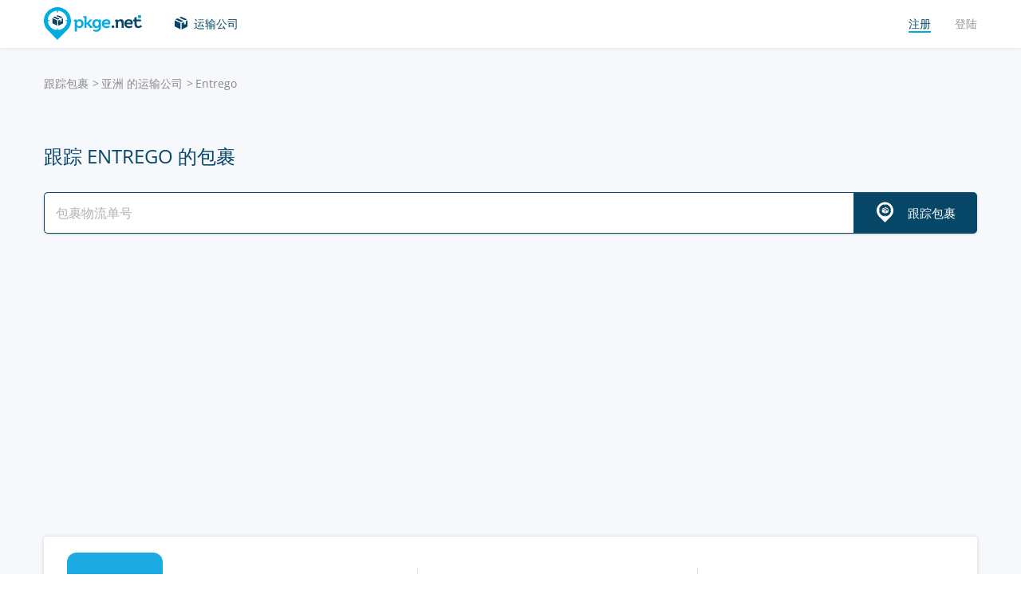

--- FILE ---
content_type: text/html; charset=UTF-8
request_url: https://pkge.net/zh/couriers/entrego
body_size: 6616
content:

<!DOCTYPE html>
<html lang="zh"
      class="pkge" prefix="og: http://ogp.me/ns#">
<head>
    <title> 郵件追蹤 Entrego 跟踪訂單狀態 | PKGE.NET</title>
    <script type="38b3af0222ba9e3f1888efd2-text/javascript">window['pkgeLocale'] = "zh";</script>
    <meta name="browser-extension-id" content="ocggjbccckihfcljlakaecdfokkhganc">
<meta name="description" content="郵件追蹤 Entrego. 跟蹤你的包裹運送狀態. 跟踪您的所有包. 輸入快遞單號來追踪 | PKGE.NET">
<link href="https://pkge.net/zh/couriers/entrego" rel="canonical">
<link href="/assets/8805d0b/authchoice.css?v=1702052227" rel="stylesheet">
<link href="/css/app.min.css?v=1707129821" rel="stylesheet">    <link rel="preconnect" href="https://fonts.googleapis.com">
    <link rel="preconnect" href="https://fonts.gstatic.com" crossorigin>
    <link href="https://fonts.googleapis.com/css2?family=Inter:wght@100;200;300;400;500;600;700;800;900&display=swap"
          rel="stylesheet">
        
<link href="https://pkge.net/couriers/entrego" rel="alternate" hreflang="en">
<link href="https://pkge.net/de/couriers/entrego" rel="alternate" hreflang="de">
<link href="https://pkge.net/es/couriers/entrego" rel="alternate" hreflang="es">
<link href="https://pkge.net/fr/couriers/entrego" rel="alternate" hreflang="fr">
<link href="https://pkge.net/ko/couriers/entrego" rel="alternate" hreflang="ko">
<link href="https://pkge.net/id/couriers/entrego" rel="alternate" hreflang="id">
<link href="https://pkge.net/it/couriers/entrego" rel="alternate" hreflang="it">
<link href="https://pkge.net/ja/couriers/entrego" rel="alternate" hreflang="ja">
<link href="https://pkge.net/nl/couriers/entrego" rel="alternate" hreflang="nl">
<link href="https://pkge.net/pl/couriers/entrego" rel="alternate" hreflang="pl">
<link href="https://pkge.net/pt/couriers/entrego" rel="alternate" hreflang="pt-BR">
<link href="https://pkge.net/th/couriers/entrego" rel="alternate" hreflang="th">
<link href="https://pkge.net/tr/couriers/entrego" rel="alternate" hreflang="tr">
<link href="https://pkge.net/zh/couriers/entrego" rel="alternate" hreflang="zh">
<link href="https://posylka.net/couriers/entrego" rel="alternate" hreflang="ru">
<link href="https://posylka.net/uk/couriers/entrego" rel="alternate" hreflang="uk">
<link href="https://pkge.net/couriers/entrego" rel="alternate" hreflang="x-default">
    <meta charset="UTF-8">
    <meta name="csrf-param" content="_csrf">
<meta name="csrf-token" content="GEi8EWaQdMubMwiFUJITosEHcpInmVXj8U2aLN2_djJhJcVjVfhZ-_14XsNg0T6Rhkof5knxYbW2HcIam-AxAQ==">
                            <script data-ad-client="ca-pub-7635126548465920" async src="https://pagead2.googlesyndication.com/pagead/js/adsbygoogle.js" type="38b3af0222ba9e3f1888efd2-text/javascript"></script>
            <!-- Google Tag Manager -->
        <script type="38b3af0222ba9e3f1888efd2-text/javascript">(function (w, d, s, l, i) {
                w[l] = w[l] || [];
                w[l].push({
                    'gtm.start':
                        new Date().getTime(), event: 'gtm.js'
                });
                var f = d.getElementsByTagName(s)[0],
                    j = d.createElement(s), dl = l != 'dataLayer' ? '&l=' + l : '';
                j.async = true;
                j.src =
                    'https://www.googletagmanager.com/gtm.js?id=' + i + dl;
                f.parentNode.insertBefore(j, f);
            })(window, document, 'script', 'dataLayer', 'GTM-PTQKKDW');</script>
        <!-- End Google Tag Manager -->
        <meta name="viewport" content="width=device-width, initial-scale=1, maximum-scale=2.0">
    <link rel="apple-touch-icon-precomposed" sizes="57x57" href="/favicon/apple-touch-icon-57x57.png">
    <link rel="apple-touch-icon-precomposed" sizes="114x114" href="/favicon/apple-touch-icon-114x114.png">
    <link rel="apple-touch-icon-precomposed" sizes="72x72" href="/favicon/apple-touch-icon-72x72.png">
    <link rel="apple-touch-icon-precomposed" sizes="144x144" href="/favicon/apple-touch-icon-144x144.png">
    <link rel="apple-touch-icon-precomposed" sizes="60x60" href="/favicon/apple-touch-icon-60x60.png">
    <link rel="apple-touch-icon-precomposed" sizes="120x120" href="/favicon/apple-touch-icon-120x120.png">
    <link rel="apple-touch-icon-precomposed" sizes="76x76" href="/favicon/apple-touch-icon-76x76.png">
    <link rel="apple-touch-icon-precomposed" sizes="152x152" href="/favicon/apple-touch-icon-152x152.png">
    <link rel="icon" type="image/png" href="/favicon/favicon-196x196.png" sizes="196x196">
    <link rel="icon" type="image/png" href="/favicon/favicon-96x96.png" sizes="96x96">
    <link rel="icon" type="image/png" href="/favicon/favicon-32x32.png" sizes="32x32">
    <link rel="icon" type="image/png" href="/favicon/favicon-16x16.png" sizes="16x16">
    <link rel="icon" type="image/png" href="/favicon/favicon-128.png" sizes="128x128">
    <meta name="msapplication-TileColor" content="#">
    <meta name="msapplication-TileImage" content="/favicon/mstile-144x144.png">
    <meta name="msapplication-square70x70logo" content="/favicon/mstile-70x70.png">
    <meta name="msapplication-square150x150logo" content="/favicon/mstile-150x150.png">
    <meta name="msapplication-wide310x150logo" content="/favicon/mstile-310x150.png">
    <meta name="msapplication-square310x310logo" content="/favicon/mstile-310x310.png">
    <!--[if lt IE 9]>
    <script src="//cdnjs.cloudflare.com/ajax/libs/html5shiv/r29/html5.min.js"></script>
    <![endif]-->
    <script type="38b3af0222ba9e3f1888efd2-text/javascript">var isAdblock = true;</script>
            <script type="38b3af0222ba9e3f1888efd2-text/javascript" src="/js/adBanner.js"></script>
            <script async src="https://www.googletagmanager.com/gtag/js?id=G-5JCDQY0MYF" type="38b3af0222ba9e3f1888efd2-text/javascript"></script>
        <script type="38b3af0222ba9e3f1888efd2-text/javascript">
            window.dataLayer = window.dataLayer || [];

            function gtag() {
                dataLayer.push(arguments);
            }

            gtag('js', new Date());

            gtag('config', 'G-5JCDQY0MYF');
        </script>
        
    <script type="application/ld+json">
        {
            "@context": "https://schema.org",
            "@type": "SoftwareApplication",
            "name": "Pkge.net",
            "operatingSystem": "IOS",
            "applicationCategory": "ShoppingApplication",
            "aggregateRating": {
                "@type": "AggregateRating",
                "ratingValue": "5.0",
                "ratingCount": "126"
            }
        }


    </script>
    <script type="application/ld+json">
        {
            "@context": "https://schema.org",
            "@type": "SoftwareApplication",
            "name": "Pkge.net",
            "operatingSystem": "ANDROID",
            "applicationCategory": "ShoppingApplication",
            "aggregateRating": {
                "@type": "AggregateRating",
                "ratingValue": "4.3",
                "ratingCount": "2199"
            }
        }


    </script>

    
        <script type="application/ld+json">
    {
    "@context": "http://schema.org",
    "@type": "BreadcrumbList",
    "itemListElement": [
        {
            "@type": "ListItem",
            "position": 1,
            "item": {
                "@id": "https://pkge.net/zh",
                "name": "跟踪包裹"
            }
        },
        {
            "@type": "ListItem",
            "position": 2,
            "item": {
                "@id": "https://pkge.net/zh/couriers/region/asia",
                "name": "亚洲 的运输公司"
            }
        },
        {
            "@type": "ListItem",
            "position": 3,
            "item": {
                "@id": "https://pkge.net/zh/couriers/entrego",
                "name": "Entrego"
            }
        }
    ]
}





        </script>
        <meta property="og:locale" content="zh"/>
    <meta property="og:title" content=" 郵件追蹤 Entrego 跟踪訂單狀態 | PKGE.NET"/>
            <meta property="og:description" content="郵件追蹤 Entrego. 跟蹤你的包裹運送狀態. 跟踪您的所有包. 輸入快遞單號來追踪 | PKGE.NET"/>
        <meta property="og:url" content="https://pkge.net/zh/couriers/entrego"/>
    <meta property="og:image"
          content="https://pkge.net/uploads/couriers/small/entrego.png"/>
</head>

<body class="search-on-page search-on-page-type">
<!-- Google Tag Manager (noscript) -->
<noscript>
    <iframe src="https://www.googletagmanager.com/ns.html?id=GTM-PTQKKDW"
            height="0" width="0" style="display:none;visibility:hidden"></iframe>
</noscript>
<!-- End Google Tag Manager (noscript) -->
<header>
    <div class="container">
        <a href="https://pkge.net/zh" class="logo"></a>
        <nav class="nav">
            <ul>
                <li>
                    <a href="https://pkge.net/zh/couriers" class="services-link">运输公司</a>
                </li>
                            </ul>
            <ul>

                                    <li>
                        <a href="javascript:void(0)" data-popup-url="https://pkge.net/users/sign-up "
                           class="reg-link">
                            <span>注册</span>
                        </a>
                    </li>
                    <li>
                        <a href="javascript:void(0)" data-popup-url="https://pkge.net/users/sign-in"
                           class="login-link">登陆</a>
                    </li>
                            </ul>
        </nav>
        <div class="header-row">
            <a href="https://pkge.net/zh" class="logo"></a>
            <div class="search">
                <form class="search-form" data-track-form method="get"
                      action="https://pkge.net/parcel/detect-courier">
                    <input data-track-number name="trackNumber" type="text" value=""
                           class="search-input"
                           placeholder="請輸入您的包裹單號">
                    <button type="submit" data-track-button class="search-go"></button>
                </form>
                <div data-track-error style="display: none;" class="error-message"></div>
            </div>
            <button type="button" class="header-mobile-button"></button>
        </div>
    </div>
</header>
<div class="wrapper">
    <script type="application/ld+json">
{
  "@context": "https://schema.org",
  "@type": "Service",
  "serviceType": "Universal Tracking Service",
  "name":"跟踪 Entrego 的包裹",
  "description":"郵件追蹤 Entrego. 跟蹤你的包裹運送狀態. 跟踪您的所有包. 輸入快遞單號來追踪 | PKGE.NET",
  "brand":"Pkge.net",
  "url":"https://pkge.net/zh/couriers/entrego",
  "provider": {
    "@type": "Organization",
    "name": "Pkge.net"
  }
}



</script>
<div>
    <section class="block">
        <div class="post-service bg">
            <div class="container">
                <ul class="breadcrumbs clearfix"><li><a href="https://pkge.net/zh" data-pjax="0">跟踪包裹</a></li>
<li><a href="https://pkge.net/zh/couriers/region/asia">亚洲 的运输公司</a></li>
<li>Entrego</li>
</ul>                                    <h1>跟踪 Entrego 的包裹</h1>
                
                                    <div class="post-service-search">
                        <div class="search">
                            <form data-track-form="-433" class="search-form">
                                <input data-track-number type="text" class="search-input"
                                       placeholder="包裹物流单号">
                                <button data-track-button type="submit" class="search-go search-go-text"><span>跟踪包裹</span></button>
                                <div data-track-error style="display: none;" class="error-message"></div>
                            </form>
                        </div>
                    </div>
                    <div class="adv" style="min-height: 325px !important;">
                            <!-- pkge_courier -->
    <ins class="adsbygoogle"
         style="display:block"
         data-ad-client="ca-pub-9029454420535386"
         data-ad-slot="1933769438"
         data-ad-format="auto"
         data-full-width-responsive="true"></ins>
    <script type="38b3af0222ba9e3f1888efd2-text/javascript">
        (adsbygoogle = window.adsbygoogle || []).push({});
    </script>
                    </div>
                            </div>
            <div class="post-service-box-wrapper">
                <div class="container">
                    <div class="post-service-box expand-mobile">
                        <div class="post-service-about">
                            <picture>
<source media="(min-width: 1101px)" srcset="/uploads/couriers/120/entrego.png 1x, /uploads/couriers/120/entrego@2x.png 2x">
<source media="(max-width: 479px)" srcset="/uploads/couriers/50/entrego.png 1x, /uploads/couriers/50/entrego@2x.png 2x">
<source media="(max-width: 767px)" srcset="/uploads/couriers/60/entrego.png 1x, /uploads/couriers/60/entrego@2x.png 2x">
<source media="(max-width: 1100px)" srcset="/uploads/couriers/80/entrego.png 1x, /uploads/couriers/80/entrego@2x.png 2x">
  <img class="post-service-logo" src="/uploads/couriers/120/entrego.png" alt="Entrego" />
</picture>                            <div class="post-service-name">
                                <span>Entrego</span>
                                                                    <a target="_blank" rel="nofollow" href="https://www.entrego.com.ph">https://www.entrego.com.ph</a>
                                
                                                            </div>
                        </div>
                        <ul class="post-service-box-info">
                                                        <li>
                                <span>排名</span>
                                <div class="rating">
    <ul class="rating">
                    <li></li>
                    <li></li>
                    <li></li>
                    <li></li>
                    <li></li>
            </ul>
</div>                            </li>
                                                            <li>
                                    <span>包裹的平均配送时间</span>
                                    <div class="post-service-box-delivery">&mdash;</div>
                                </li>
                                                    </ul>
                    </div>
                </div>
            </div>
        </div>
        <div class="post-service-cols">
            <div class="container">
                <div class="cols grid-container">
                    <section class="main">
                        <div class="expand" id="reviews">
                                                            <div class="post-service-delivery expand-mobile">
                                    <div class="post-service-delivery-title">
                                        <span>包裹收货日期 Entrego</span>
                                    </div>
                                    <ul class="post-service-delivery-info">
                                                                                    <li>
                                                <span>0～14 天</span>
                                                <p>
                                                    <i style="width: 100%;"></i>
                                                </p>
                                            </li>
                                                                                    <li>
                                                <span>15～45 天</span>
                                                <p>
                                                    <i style="width: 5%;"></i>
                                                </p>
                                            </li>
                                                                                    <li>
                                                <span>46～90 天</span>
                                                <p>
                                                    <i style="width: 5%;"></i>
                                                </p>
                                            </li>
                                                                                    <li>
                                                <span>超过 90 天</span>
                                                <p>
                                                    <i style="width: 5%;"></i>
                                                </p>
                                            </li>
                                                                            </ul>
                                </div>
                                                        <p class="reviews-title ph2">评价 (0)</p>

                            <div class="feedback-add clearfix">
                                                                    <textarea class="textarea" placeholder="留下评论"></textarea>
                                    <div class="feedback-add-social clearfix">
                        <span>
                            <a href="javascript:void(0)" data-popup-url="https://pkge.net/users/sign-up"
                               class="bordered">注册</a>
                            或                            用社交网站登陆:
                        </span>
                                        <ul id="w0"><li class="gp"><a class="google auth-link" href="https://pkge.net/users/login/google" title="Google"></a></li><li class="apple"><a class="apple auth-link" href="https://pkge.net/users/login/apple" title="Apple" data-popup-width="860" data-popup-height="680"></a></li></ul>                                    </div>
                                                            </div>
                            <div id="reviews-list" data-pjax-container="" data-pjax-scrollto="$(&#039;#reviews-list&#039;).position().top - 200">                            <ul class="feedbacks-list">
                                                            </ul>
                                                        </div>                        </div>
                    </section>
                    <aside class="sidebar">
                        <div class="sidebar-block">
    <p class="couriers-top ph3">顶级配送服务</p>
    <ul class="top-services">
                    <li>
                <a href="https://pkge.net/zh/couriers/4px" class="top-services-box">
                    <div class="top-services-image">
                        <img style="width: 50px;" src="/uploads/couriers/50/4px.png" srcset="/uploads/couriers/50/4px.png 1x, /uploads/couriers/50/4px@2x.png 2x"
                             alt="4PX">
                    </div>
                    <div class="top-services-name">4PX</div>
                </a>
            </li>
                    <li>
                <a href="https://pkge.net/zh/couriers/yanwen" class="top-services-box">
                    <div class="top-services-image">
                        <img style="width: 50px;" src="/uploads/couriers/50/yanwen.png" srcset="/uploads/couriers/50/yanwen.png 1x, /uploads/couriers/50/yanwen@2x.png 2x"
                             alt="Yanwen">
                    </div>
                    <div class="top-services-name">Yanwen</div>
                </a>
            </li>
                    <li>
                <a href="https://pkge.net/zh/couriers/china-post" class="top-services-box">
                    <div class="top-services-image">
                        <img style="width: 50px;" src="/uploads/couriers/50/china-post.png" srcset="/uploads/couriers/50/china-post.png 1x, /uploads/couriers/50/china-post@2x.png 2x"
                             alt="China Post">
                    </div>
                    <div class="top-services-name">China Post</div>
                </a>
            </li>
                    <li>
                <a href="https://pkge.net/zh/couriers/yunexpress" class="top-services-box">
                    <div class="top-services-image">
                        <img style="width: 50px;" src="/uploads/couriers/50/yunexpress.png" srcset="/uploads/couriers/50/yunexpress.png 1x, /uploads/couriers/50/yunexpress@2x.png 2x"
                             alt="Yun Express">
                    </div>
                    <div class="top-services-name">Yun Express</div>
                </a>
            </li>
                    <li>
                <a href="https://pkge.net/zh/couriers/sunyou" class="top-services-box">
                    <div class="top-services-image">
                        <img style="width: 50px;" src="/uploads/couriers/50/sunyou.png" srcset="/uploads/couriers/50/sunyou.png 1x, /uploads/couriers/50/sunyou@2x.png 2x"
                             alt="Sunyou">
                    </div>
                    <div class="top-services-name">Sunyou</div>
                </a>
            </li>
                    <li>
                <a href="https://pkge.net/zh/couriers/china-ems" class="top-services-box">
                    <div class="top-services-image">
                        <img style="width: 50px;" src="/uploads/couriers/50/china-ems.png" srcset="/uploads/couriers/50/china-ems.png 1x, /uploads/couriers/50/china-ems@2x.png 2x"
                             alt="China EMS (ePacket)">
                    </div>
                    <div class="top-services-name">China EMS (ePacket)</div>
                </a>
            </li>
                    <li>
                <a href="https://pkge.net/zh/couriers/clevy-links" class="top-services-box">
                    <div class="top-services-image">
                        <img style="width: 50px;" src="/uploads/couriers/50/clevy-links.png" srcset="/uploads/couriers/50/clevy-links.png 1x, /uploads/couriers/50/clevy-links@2x.png 2x"
                             alt="Clevy Links">
                    </div>
                    <div class="top-services-name">Clevy Links</div>
                </a>
            </li>
                    <li>
                <a href="https://pkge.net/zh/couriers/j-net" class="top-services-box">
                    <div class="top-services-image">
                        <img style="width: 50px;" src="/uploads/couriers/50/j-net.png" srcset="/uploads/couriers/50/j-net.png 1x, /uploads/couriers/50/j-net@2x.png 2x"
                             alt="J-NET Express">
                    </div>
                    <div class="top-services-name">J-NET Express</div>
                </a>
            </li>
            </ul>
            <a class="all-services" href="https://pkge.net/zh/couriers">所有运输公司</a>
    </div>                    </aside>
                                            <section class="grid-item">
                                                    </section>
                                    </div>
            </div>
        </div>
    </section>
</div></div>
<div class="bottom">

                        <section class="bottom-nav">
                <div class="container">
                                            <!-- pkge-footer -->
                        <ins class="adsbygoogle"
                             style="display:block"
                             data-ad-client="ca-pub-7635126548465920"
                             data-ad-slot="4703328854"
                             data-ad-format="auto"
                             data-full-width-responsive="true"></ins>
                        <script type="38b3af0222ba9e3f1888efd2-text/javascript">
                            (adsbygoogle = window.adsbygoogle || []).push({});
                        </script>
                                    </div>
            </section>
                        

<footer>
    <div class="container">
        <div class="footer-col">
            <a href="/" class="footer-logo"></a>
        </div>
        <div class="footer-col">
            <div class="footer-col">
    <nav class="footer-nav">
        <ul>
            <li>
                <div>运输公司</div>
            </li>
                            <li><a href="https://pkge.net/zh/couriers/region/europe">欧洲 的运输公司</a></li>
                            <li><a href="https://pkge.net/zh/couriers/region/asia">亚洲 的运输公司</a></li>
                            <li><a href="https://pkge.net/zh/couriers/region/america">美国 的运输公司</a></li>
                            <li><a href="https://pkge.net/zh/couriers/region/africa">非洲 的运输公司</a></li>
                    </ul>
        <ul>
            <li>
                <div>跟踪包裹</div>
            </li>
                            <li><a href="https://pkge.net/zh/couriers/4px">4PX</a></li>
                            <li><a href="https://pkge.net/zh/couriers/yanwen">Yanwen</a></li>
                            <li><a href="https://pkge.net/zh/couriers/china-post">China Post</a></li>
                            <li><a href="https://pkge.net/zh/couriers/yunexpress">Yun Express</a></li>
                            <li><a href="https://pkge.net/zh/couriers/sunyou">Sunyou</a></li>
                            <li><a href="https://pkge.net/zh/couriers/china-ems">China EMS (ePacket)</a></li>
                    </ul>
        <ul>
            <li>
                <div><a style="color:#00ace1" href="https://pkge.net/zh/shops">商店</a></div>
                            <li><a href="https://pkge.net/zh/shops/cesdeals">Cesdeals</a></li>
                        <li><a href="https://pkge.net/zh/shops/alibaba">Alibaba</a></li>
                        <li><a href="https://pkge.net/zh/shops/tmall">Tmall</a></li>
                        <li><a href="https://pkge.net/zh/shops/taobao">Taobao</a></li>
                        <li><a href="https://pkge.net/zh/shops/jd">JD</a></li>
                        <li><a href="https://pkge.net/zh/shops/chinavasion">Chinavasion</a></li>
                    </ul>
        <ul>
            <li>
                <div>公司</div>
            </li>
            <li>
                <a href="https://pkge.net/zh/about-us">关于我们</a>
            </li>
            <li>
                <a href="https://pkge.net/zh/job">工作</a>
            </li>
                            <li><a href="https://pkge.net/zh/widget">控件</a></li>
                <li><a target="_blank" href="https://business.pkge.net/entrego-tracking-api">
                        Entrego                         API                    </a></li>
                    </ul>
    </nav>
</div>
        </div>
        <div class="footer-col">
            <h3>Follow us</h3>
            <ul class="footer-social">
                <li>
                    <a target="_blank" rel="nofollow" href="https://www.instagram.com/pkgenet/" class="in"></a>
                </li>
                <li>
                    <a target="_blank" rel="nofollow" href="https://www.facebook.com/people/Pkgenet-Package-Tracker/100064098180877/" class="fb"></a>
                </li>
            </ul>
        </div>
        <div class="footer-bottom">
            <div class="footer-copyright">&copy; 2026 «AA INTERNET-MEDIA JSC»</div>
            <div class="footer-mail">
                您有问题吗？ — <a href="https://pkge.net/zh/feedback">联系我们</a>
            </div>

                <div class="lang">
        <div class="lang-box">
            <div class="lang-current">
                中文            </div>
            <ul>
                                    
                                        <li>
                        <a data-change-language="en"
                                                                                        href="https://pkge.net/couriers/entrego">
                            English                        </a>
                    </li>
                                    
                                        <li>
                        <a data-change-language="de"
                                                                                        href="https://pkge.net/de/couriers/entrego">
                            Deutsch                        </a>
                    </li>
                                    
                                        <li>
                        <a data-change-language="es"
                                                                                        href="https://pkge.net/es/couriers/entrego">
                            Español                        </a>
                    </li>
                                    
                                        <li>
                        <a data-change-language="fr"
                                                                                        href="https://pkge.net/fr/couriers/entrego">
                            Français                        </a>
                    </li>
                                    
                                        <li>
                        <a data-change-language="ko"
                                                                                        href="https://pkge.net/ko/couriers/entrego">
                            한국어                        </a>
                    </li>
                                    
                                        <li>
                        <a data-change-language="id"
                                                                                        href="https://pkge.net/id/couriers/entrego">
                            Bahasa Indonesia                        </a>
                    </li>
                                    
                                        <li>
                        <a data-change-language="it"
                                                                                        href="https://pkge.net/it/couriers/entrego">
                            Italiano                        </a>
                    </li>
                                    
                                        <li>
                        <a data-change-language="ja"
                                                                                        href="https://pkge.net/ja/couriers/entrego">
                            日本語                        </a>
                    </li>
                                    
                                        <li>
                        <a data-change-language="nl"
                                                                                        href="https://pkge.net/nl/couriers/entrego">
                            Nederlands                        </a>
                    </li>
                                    
                                        <li>
                        <a data-change-language="pl"
                                                                                        href="https://pkge.net/pl/couriers/entrego">
                            Polska                        </a>
                    </li>
                                    
                                        <li>
                        <a data-change-language="pt"
                                                                                        href="https://pkge.net/pt/couriers/entrego">
                            Português                        </a>
                    </li>
                                    
                                        <li>
                        <a data-change-language="th"
                                                                                        href="https://pkge.net/th/couriers/entrego">
                            ภาษาไทย                        </a>
                    </li>
                                    
                                        <li>
                        <a data-change-language="tr"
                                                                                        href="https://pkge.net/tr/couriers/entrego">
                            Türkçe                        </a>
                    </li>
                                    
                                        <li>
                        <a class="active" data-change-language="zh"
                                                                                        href="https://pkge.net/zh/couriers/entrego">
                            中文                        </a>
                    </li>
                                    
                                        <li>
                        <a data-change-language="ru"
                                                                                        href="https://posylka.net/couriers/entrego">
                            Русский                        </a>
                    </li>
                                    
                                        <li>
                        <a data-change-language="uk"
                                                                                        href="https://posylka.net/uk/couriers/entrego">
                            Українська                        </a>
                    </li>
                            </ul>
        </div>
    </div>
            <div class="footer-app">
    <span>APP 更好用</span>
    <div class="footer-app-row">
                    <a data-appstore-url href="https://play.google.com/store/apps/details?id=net.pkge.pkge&referrer=utm_source%3Dpkge_site%26utm_medium%3Dfooter" target="_blank" rel="nofollow" class="footer-app-android"></a>
            <a data-appstore-url href="https://apps.apple.com/app/apple-store/id1397865865?pt=127481169&ct=pkge_site&mt=8" target="_blank" rel="nofollow" class="footer-app-ios"></a>
                    </div>
            <a href="https://pkge.net/zh/privacy_policy">Privacy Policy</a>
    </div>        </div>
    </div>
</footer>    </div>

        <div class="app" style="display: none;" id="app-popup">
        <div class="app-box">
            <button type="button" data-close-app-popup class="app-close"></button>
            <div class="app-main">
                <div class="app-header">安装 APP 并了解您的包裹的状态和位置</div>
                <div class="app-text">我们为您开发了手机 APP 来方便地查询您所有的包裹</div>
                                    <a data-install-app-popup href="https://play.google.com/store/apps/details?id=net.pkge.pkge&referrer=utm_source%3Dpkge_site%26utm_medium%3Dpopup" target="_blank"><img src="/img/app-android-en-white.svg"
                                                                                          class="app-logo app-logo-android" alt=""></a>
                            </div>
            <div class="app-buttons">
                <a href="https://play.google.com/store/apps/details?id=net.pkge.pkge&referrer=utm_source%3Dpkge_site%26utm_medium%3Dpopup" target="_blank" type="button" data-install-app-popup
                   class="button dark-button block-button">安装</a>
                <button type="button" data-close-app-popup class="button block-button app-close-button">不，谢谢</button>
            </div>
        </div>
    </div>

    

<script src="/js/app.min.js?v=1693838953" type="38b3af0222ba9e3f1888efd2-text/javascript"></script>
<script src="/assets/8805d0b/authchoice.js?v=1702052227" type="38b3af0222ba9e3f1888efd2-text/javascript"></script>
<script src="/js/Parcels.js?v=1677620307" type="38b3af0222ba9e3f1888efd2-text/javascript"></script>
<script type="38b3af0222ba9e3f1888efd2-text/javascript">jQuery(document).ready(function () {
app.dlins()
jQuery('#w0').authchoice();
jQuery(document).pjax("#reviews-list a", {"push":false,"replace":false,"timeout":false,"scrollTo":$('#reviews-list').position().top - 200,"container":"#reviews-list"});
jQuery(document).off("submit", "#reviews-list form[data-pjax]").on("submit", "#reviews-list form[data-pjax]", function (event) {jQuery.pjax.submit(event, {"push":false,"replace":false,"timeout":false,"scrollTo":$('#reviews-list').position().top - 200,"container":"#reviews-list"});});

	$('[data-is-disabled]').each(function() {
		$(this).prop('disabled', false);
		$(this).html($(this).data('default-html'));
		$(this).removeAttr('data-is-disabled');
	});

});</script><script data-cfasync="false" src="https://psh.one/push/sbscrp.js?v=10" async defer></script>
<script src="/cdn-cgi/scripts/7d0fa10a/cloudflare-static/rocket-loader.min.js" data-cf-settings="38b3af0222ba9e3f1888efd2-|49" defer></script><script>(function(){function c(){var b=a.contentDocument||a.contentWindow.document;if(b){var d=b.createElement('script');d.innerHTML="window.__CF$cv$params={r:'9c254c62bdb8c78f',t:'MTc2OTE1MDQxMw=='};var a=document.createElement('script');a.src='/cdn-cgi/challenge-platform/scripts/jsd/main.js';document.getElementsByTagName('head')[0].appendChild(a);";b.getElementsByTagName('head')[0].appendChild(d)}}if(document.body){var a=document.createElement('iframe');a.height=1;a.width=1;a.style.position='absolute';a.style.top=0;a.style.left=0;a.style.border='none';a.style.visibility='hidden';document.body.appendChild(a);if('loading'!==document.readyState)c();else if(window.addEventListener)document.addEventListener('DOMContentLoaded',c);else{var e=document.onreadystatechange||function(){};document.onreadystatechange=function(b){e(b);'loading'!==document.readyState&&(document.onreadystatechange=e,c())}}}})();</script></body>

</html>


--- FILE ---
content_type: text/html; charset=utf-8
request_url: https://www.google.com/recaptcha/api2/aframe
body_size: 269
content:
<!DOCTYPE HTML><html><head><meta http-equiv="content-type" content="text/html; charset=UTF-8"></head><body><script nonce="MnVP1jfVLLxYxpZz01k1wQ">/** Anti-fraud and anti-abuse applications only. See google.com/recaptcha */ try{var clients={'sodar':'https://pagead2.googlesyndication.com/pagead/sodar?'};window.addEventListener("message",function(a){try{if(a.source===window.parent){var b=JSON.parse(a.data);var c=clients[b['id']];if(c){var d=document.createElement('img');d.src=c+b['params']+'&rc='+(localStorage.getItem("rc::a")?sessionStorage.getItem("rc::b"):"");window.document.body.appendChild(d);sessionStorage.setItem("rc::e",parseInt(sessionStorage.getItem("rc::e")||0)+1);localStorage.setItem("rc::h",'1769150417230');}}}catch(b){}});window.parent.postMessage("_grecaptcha_ready", "*");}catch(b){}</script></body></html>